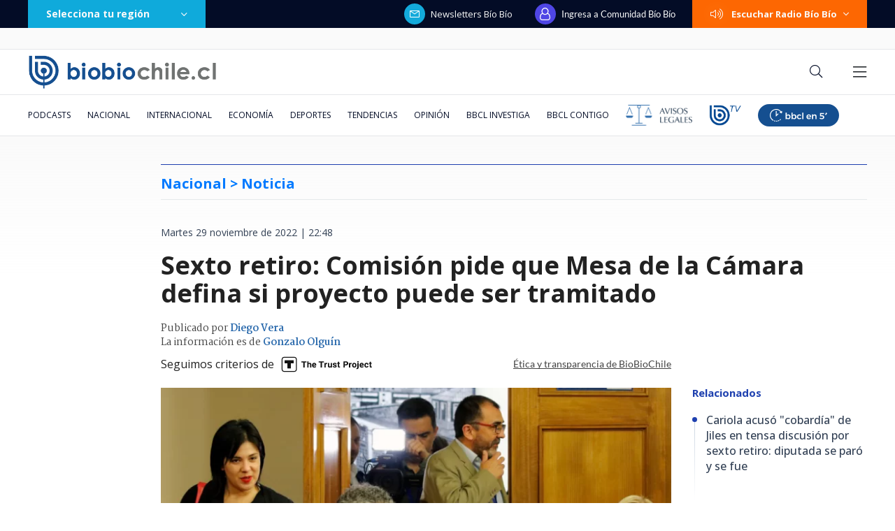

--- FILE ---
content_type: text/html; charset=utf-8
request_url: https://realtime.bbcl.cl/hit/?t=1769004810654&url=https%3A%2F%2Fwww.biobiochile.cl%2Fnoticias%2Fnacional%2Fchile%2F2022%2F11%2F29%2Fsexto-retiro-comision-pide-que-mesa-de-la-camara-defina-si-proyecto-puede-ser-tramitado.shtml&property=01G1KMVDSGMWCR31GWZX0VBJBY&referrer=
body_size: -15
content:
01KFGEEJR9C9BT13WTR2KH3WWY.ng9+dFwONc3UDqTr7zELEHh78bvshKQqWxa4fiKP8iE=

--- FILE ---
content_type: text/html; charset=utf-8
request_url: https://www.google.com/recaptcha/api2/aframe
body_size: 247
content:
<!DOCTYPE HTML><html><head><meta http-equiv="content-type" content="text/html; charset=UTF-8"></head><body><script nonce="02ANP1ioy2FoB9HYbOJusg">/** Anti-fraud and anti-abuse applications only. See google.com/recaptcha */ try{var clients={'sodar':'https://pagead2.googlesyndication.com/pagead/sodar?'};window.addEventListener("message",function(a){try{if(a.source===window.parent){var b=JSON.parse(a.data);var c=clients[b['id']];if(c){var d=document.createElement('img');d.src=c+b['params']+'&rc='+(localStorage.getItem("rc::a")?sessionStorage.getItem("rc::b"):"");window.document.body.appendChild(d);sessionStorage.setItem("rc::e",parseInt(sessionStorage.getItem("rc::e")||0)+1);localStorage.setItem("rc::h",'1769004831238');}}}catch(b){}});window.parent.postMessage("_grecaptcha_ready", "*");}catch(b){}</script></body></html>

--- FILE ---
content_type: application/javascript
request_url: https://www.biobiochile.cl/static/realtime/realtime-nacional.js?t=1769004824098&callback=BBCL_Realtime
body_size: 1123
content:
/*2026-01-21 14:13:09*/ BBCL_Realtime([{"id":6703600,"titulo":"Cat\u00e1strofe anticipada: el \"polvor\u00edn\" de 4 mil hect\u00e1reas en Gran Concepci\u00f3n del que nadie se hizo cargo","url":"https:\/\/www.biobiochile.cl\/especial\/bbcl-investiga\/noticias\/reportajes\/2026\/01\/21\/catastrofe-anticipada-el-polvorin-de-4-mil-hectareas-en-gran-concepcion-del-que-nadie-se-hizo-cargo.shtml","imagen":"2026\/01\/incendio-forestal-advertencias-corma.png","video_rudo_destacado":"","categoria":"nacional","en_vivo":false,"visitas":607},{"id":6705983,"titulo":"Presidente electo Jos\u00e9 Antonio Kast presenta su gabinete: revisa aqu\u00ed el listado de futuros ministros","url":"https:\/\/www.biobiochile.cl\/noticias\/nacional\/chile\/2026\/01\/20\/presidente-electo-jose-antonio-kast-presenta-a-su-gabinete-sigue-aqui-la-transmision-en-vivo.shtml","imagen":"2026\/01\/a-1-por-kast-presenta-a-su-gabinete-ministros.png","video_rudo_destacado":"","categoria":"nacional","en_vivo":false,"visitas":365},{"id":6706172,"titulo":"Sector minero lanza dardo contra Kast por dejar a ingeniero agr\u00f3nomo a cargo de Ministerio de Miner\u00eda","url":"https:\/\/www.biobiochile.cl\/noticias\/economia\/actualidad-economica\/2026\/01\/21\/sector-minero-lanza-dardo-contra-kast-por-dejar-a-un-agronomo-a-cargo-del-ministerio-de-mineria.shtml","imagen":"2026\/01\/mineria-kast-biministro.jpg","video_rudo_destacado":"","categoria":"nacional","en_vivo":false,"visitas":337},{"id":6705621,"titulo":"\"Lamentamos el desenlace\": Pedro, Juan y Diego y helader\u00eda que us\u00f3 marca Savory ir\u00e1n a quiebra","url":"https:\/\/www.biobiochile.cl\/noticias\/economia\/negocios-y-empresas\/2026\/01\/20\/lamentamos-el-desenlace-pedro-juan-y-diego-y-heladeria-que-uso-marca-savory-iran-a-quiebra.shtml","imagen":"2026\/01\/lamentamos-el-desenlace__-pedro-juan-diego-y-heladeria-que-uso-marca-savory-iran-a-quiebra.jpg","video_rudo_destacado":"","categoria":"nacional","en_vivo":false,"visitas":293},{"id":6706096,"titulo":"Senado vuelve a dar portazo a normas de \"amarre\" y despacha a tercer tr\u00e1mite reajuste a sector p\u00fablico","url":"https:\/\/www.biobiochile.cl\/noticias\/nacional\/chile\/2026\/01\/21\/senado-vuelve-a-dar-portazo-a-normas-de-amarre-y-despacha-a-tercer-tramite-reajuste-a-sector-publico.shtml","imagen":"2026\/01\/cntxt-a-1-por-senado-rechaza-normas-amarre-y-reajuste-al-sector-publico-pasa-a-tercer-tramite.jpg","video_rudo_destacado":"","categoria":"nacional","en_vivo":false,"visitas":195},{"id":6706154,"titulo":"Megaincendio: Carabineros confirma denuncias por hallazgo de contenedores con bencina en rutas","url":"https:\/\/www.biobiochile.cl\/noticias\/nacional\/region-del-bio-bio\/2026\/01\/21\/megaincendio-carabineros-confirma-denuncias-por-hallazgo-de-contenedores-con-bencina-en-rutas.shtml","imagen":"2026\/01\/megaincendio.png","video_rudo_destacado":"","categoria":"nacional","en_vivo":false,"visitas":182},{"id":6705241,"titulo":"La noche del infierno: c\u00f3mo viv\u00ed el fat\u00eddico incendio en Lirqu\u00e9n y c\u00f3mo logramos salvar la casa","url":"https:\/\/www.biobiochile.cl\/noticias\/nacional\/region-del-bio-bio\/2026\/01\/21\/la-noche-del-infierno-como-vivi-el-fatidico-incendio-en-lirquen-y-como-logramos-salvar-la-casa.shtml","imagen":"2026\/01\/cronica-incendio.png","video_rudo_destacado":"","categoria":"nacional","en_vivo":false,"visitas":164},{"id":6706286,"titulo":"OPINI\u00d3N | Canutofobia en el debate pol\u00edtico chileno: como si la fe fuera una inhabilidad civil","url":"https:\/\/www.biobiochile.cl\/noticias\/opinion\/columnas-bbcl\/2026\/01\/21\/canutofobia-en-el-debate-politico-chileno-como-si-la-fe-fuera-una-inhabilidad-civil.shtml","imagen":"2026\/01\/canutofobia-en-el-debate-politico-chileno-como-si-la-fe-fuera-una-inhabilidad-civil.png","video_rudo_destacado":"","categoria":"nacional","en_vivo":false,"visitas":164},{"id":6704387,"titulo":"El FMI llama a \"resistir firmemente\" las amenazas a la independencia de los bancos centrales y la Fed","url":"https:\/\/www.biobiochile.cl\/noticias\/economia\/actualidad-economica\/2026\/01\/19\/el-fmi-llama-a-resistir-firmemente-las-amenazas-a-la-independencia-de-los-bancos-centrales-y-la-fed.shtml","imagen":"2026\/01\/el-fmi-llama-a-_resistir-firmemente_-las-amenazas-a-la-independencia-de-los-bancos-centrales-y-la-fed.jpg","video_rudo_destacado":"","categoria":"nacional","en_vivo":false,"visitas":132},{"id":6706233,"titulo":"Rinc\u00f3n dice que no fue f\u00e1cil aceptar ministerio y pide \"terminar con dicotom\u00eda de izquierda y derecha\"","url":"https:\/\/www.biobiochile.cl\/noticias\/nacional\/chile\/2026\/01\/21\/rincon-dice-que-no-fue-facil-aceptar-ministerio-y-pide-terminar-con-dicotomia-de-izquierda-y-derecha.shtml","imagen":"2026\/01\/rincon-dice-que-no-fue-facil-aceptar-ministerio-y-pide-terminar-con-dicotomia-de-izquierda-y-derecha-1.png","video_rudo_destacado":"","categoria":"nacional","en_vivo":false,"visitas":115}])

--- FILE ---
content_type: application/javascript; charset=utf-8
request_url: https://fundingchoicesmessages.google.com/f/AGSKWxVMyjr6XTGnfuR_mFQVkgMF-ic6-LDthbbydSAT-vrL760xX1EEFCEl6n9E2hH5iiLk2CtJFGpvHuhiA9NtgwxX1hI5ZjNBzaMRfSD_DBV9mq6vTOWMS5F2fXKT9ZItgM3lu3RkAJNFjJVJcPl7L6sUxI4mMCyB8CgHQKXfbXO-L6WVqd9CSTF9HXGT/_/partnerbanner./ad_fill./ads?apid_banner_ad/?OASTagURL=
body_size: -1291
content:
window['a0e1f0af-671d-4af3-bbb0-491174e94d2a'] = true;